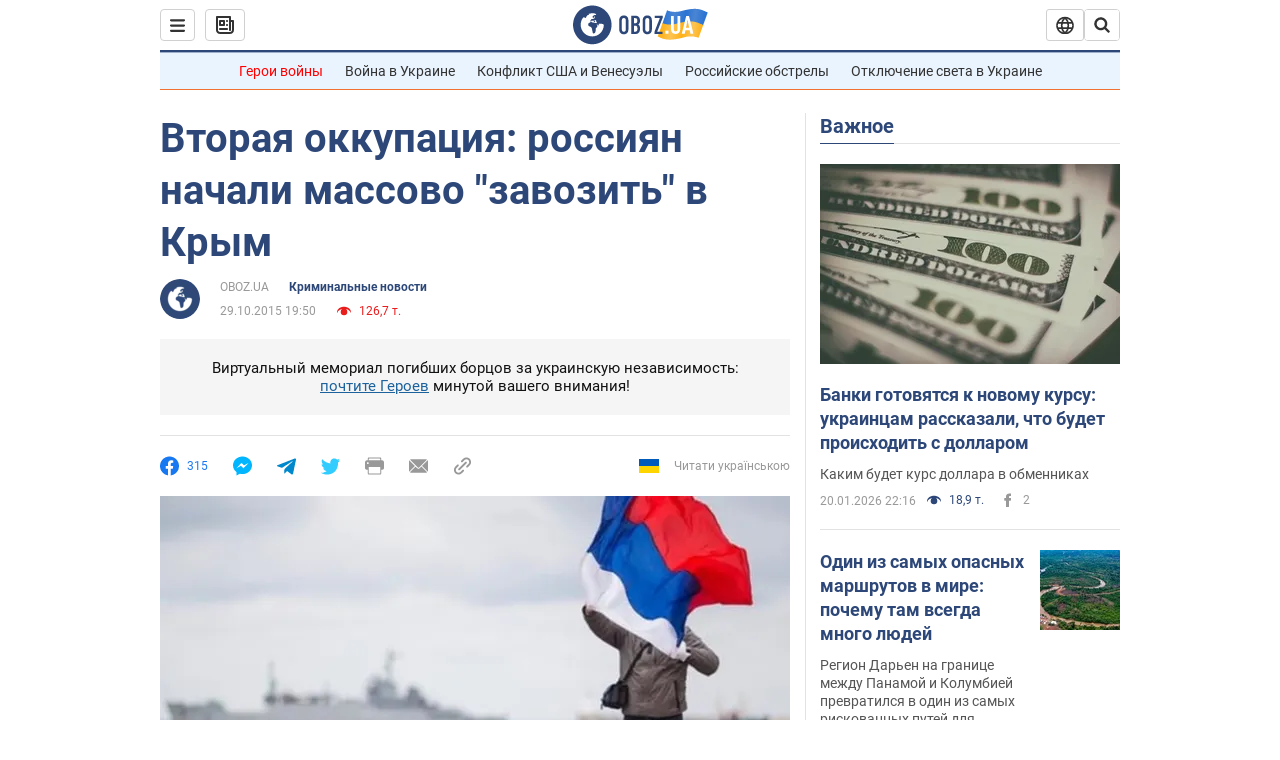

--- FILE ---
content_type: application/x-javascript; charset=utf-8
request_url: https://servicer.idealmedia.io/1418748/1?nocmp=1&sessionId=697071c8-0009c&sessionPage=1&sessionNumberWeek=1&sessionNumber=1&scale_metric_1=64.00&scale_metric_2=256.00&scale_metric_3=100.00&cbuster=1768976840233984807266&pvid=d8880f04-e194-4360-9228-602f0706b6e2&implVersion=11&lct=1763555100&mp4=1&ap=1&consentStrLen=0&wlid=337e9780-ef2a-4f2d-befe-3f63c9708de5&uniqId=02bfe&niet=4g&nisd=false&evt=%5B%7B%22event%22%3A1%2C%22methods%22%3A%5B1%2C2%5D%7D%2C%7B%22event%22%3A2%2C%22methods%22%3A%5B1%2C2%5D%7D%5D&pv=5&jsv=es6&dpr=1&hashCommit=cbd500eb&apt=2015-10-29T19%3A50%3A00&tfre=3458&w=0&h=1&tl=150&tlp=1&sz=0x1&szp=1&szl=1&cxurl=https%3A%2F%2Fincident.obozrevatel.com%2Fcrime%2F71950-vtoraya-okkupatsiya-rossiyan-nachali-massovo-zavozit-v-kryim.htm&ref=&lu=https%3A%2F%2Fincident.obozrevatel.com%2Fcrime%2F71950-vtoraya-okkupatsiya-rossiyan-nachali-massovo-zavozit-v-kryim.htm
body_size: 896
content:
var _mgq=_mgq||[];
_mgq.push(["IdealmediaLoadGoods1418748_02bfe",[
["tsn.ua","11961761","1","Після окупації саме цього міста рф хоче закінчити війну","Переможниця «Битви екстрасенсів», тарологиня Яна Пасинкова передбачила, що Росія планувала вийти до Одеси і після окупації півдня України закінчити війну.","0","","","","B5rUArtCf-rwcgQpygekK9kNpuAR0FgWa9j8OMHJx_QwTJzDlndJxZG2sYQLxm7SJP9NESf5a0MfIieRFDqB_Kldt0JdlZKDYLbkLtP-Q-X01ZPbzp46NkTANlhbHnD-",{"i":"https://s-img.idealmedia.io/n/11961761/45x45/96x0x386x386/aHR0cDovL2ltZ2hvc3RzLmNvbS90LzIwMjYtMDEvNTA5MTUzLzlhMjU5ODJiM2ExM2I0YjVhNjViYWFiOTg1ODY2NDBlLmpwZWc.webp?v=1768976840-nTUd7bE0SZiz6DQNWRGP53TF3Hf5lPF5PXjQcEOLurM","l":"https://clck.idealmedia.io/pnews/11961761/i/1298901/pp/1/1?h=B5rUArtCf-rwcgQpygekK9kNpuAR0FgWa9j8OMHJx_QwTJzDlndJxZG2sYQLxm7SJP9NESf5a0MfIieRFDqB_Kldt0JdlZKDYLbkLtP-Q-X01ZPbzp46NkTANlhbHnD-&utm_campaign=obozrevatel.com&utm_source=obozrevatel.com&utm_medium=referral&rid=3d50046a-f692-11f0-ab50-d404e6f98490&tt=Direct&att=3&afrd=296&iv=11&ct=1&gdprApplies=0&muid=q0kkIOCK20rm&st=-300&mp4=1&h2=RGCnD2pppFaSHdacZpvmnsy2GX6xlGXVu7txikoXAu9RGCPw-Jj4BtYdULfjGweqWZ1ZO-tw1p4XvU9aUf71HQ**","adc":[],"sdl":0,"dl":"","category":"Интересное","dbbr":0,"bbrt":0,"type":"e","media-type":"static","clicktrackers":[],"cta":"Читати далі","cdt":"","tri":"3d5014a4-f692-11f0-ab50-d404e6f98490","crid":"11961761"}],],
{"awc":{},"dt":"desktop","ts":"","tt":"Direct","isBot":1,"h2":"RGCnD2pppFaSHdacZpvmnsy2GX6xlGXVu7txikoXAu9RGCPw-Jj4BtYdULfjGweqWZ1ZO-tw1p4XvU9aUf71HQ**","ats":0,"rid":"3d50046a-f692-11f0-ab50-d404e6f98490","pvid":"d8880f04-e194-4360-9228-602f0706b6e2","iv":11,"brid":32,"muidn":"q0kkIOCK20rm","dnt":2,"cv":2,"afrd":296,"consent":true,"adv_src_id":39175}]);
_mgqp();
